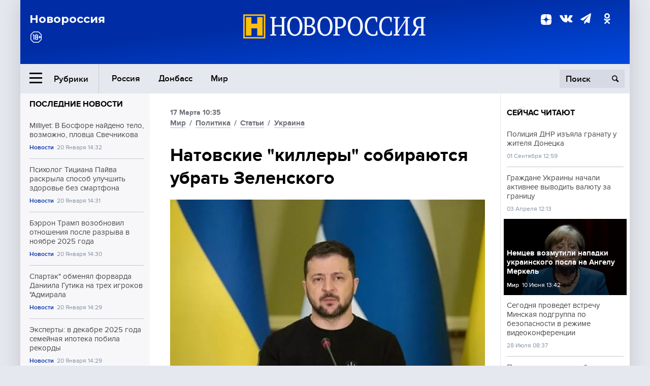

--- FILE ---
content_type: text/html; charset=UTF-8
request_url: https://www.novorosinform.org/natovskie-killery-sobirayutsya-ubrat-zelenskogo-113976.html
body_size: 18944
content:
<!DOCTYPE html>
<html class="no-js" lang="ru" prefix="og: http://ogp.me/ns#">
<head prefix="og: http://ogp.me/ns# article: http://ogp.me/ns/article#">
	  <meta http-equiv="content-type" content="text/html; charset=utf-8"/>
  <!--//<meta charset="utf-8"/>//-->
  <title>Натовские "киллеры" собираются убрать Зеленского</title>
  <meta name="description" content="Правительство США решило заменить киевского клоуна. Он их разочаровал и он неуправляем. Осталось узнать, когда и как ЦРУ устроят новый 2014 год. В жестком или мягком варианте? Убийство или усиление контроля над Зеленским?"/>


  <!-- Place favicon.ico in the root directory -->
  <link href="https://fonts.googleapis.com/css?family=Montserrat:500,700&amp;subset=cyrillic" rel="stylesheet"/>
  <link href="https://fonts.googleapis.com/css?family=Merriweather:400,700&amp;subset=cyrillic" rel="stylesheet"/>
  <link rel="stylesheet" href="/fonts/fonts.css"/>
  <link rel="stylesheet" href="/css/main.css?v95"/>

<meta property="og:site_name" content="Новороссия"/>
<meta property="og:locale" content="ru_RU"/>

<meta property="og:url" content="natovskie-killery-sobirayutsya-ubrat-zelenskogo-113976.html"/>
<meta property="og:title" content="Натовские &quot;киллеры&quot; собираются убрать Зеленского"/>
<meta property="og:type" content="article"/>
<meta property="og:description" content="Правительство США решило заменить киевского клоуна. Он их разочаровал и он неуправляем. Осталось узнать, когда и как ЦРУ устроят новый 2014 год. В жестком или мягком варианте? Убийство или усиление контроля над Зеленским?"/>
<meta property="og:image" content="https://novorosinform.org/content/images/37/96/63796_1280x720.webp"/>
<meta property="og:image:width" content="1280"/>
<meta property="og:image:height" content="720"/>
<script type="application/ld+json">
{
  "@context": "http://schema.org",
  "@type": "NewsArticle",
  "name": "Натовские &quot;киллеры&quot; собираются убрать Зеленского",
  "headline": "Натовские &quot;киллеры&quot; собираются убрать Зеленского",
  "url": "https://novorosinform.org/natovskie-killery-sobirayutsya-ubrat-zelenskogo-113976.html",
  "image": {
  "@type": "ImageObject",
  "representativeOfPage": "true",
  "url": "https://novorosinform.org/content/images/37/96/63796_1280x720.webp",
  "height": 1280,
  "width": 720
  },
  "dateCreated": "2023-03-17THH24:35T10:35:00:00+03:00",
  "datePublished": "2023-03-17THH24:35T10:35:00:00+03:00",
  "dateModified": "2023-03-17THH24:35T10:35:00:00+03:00",
  "description": "Правительство США решило заменить киевского клоуна. Он их разочаровал и он неуправляем. Осталось узнать, когда и как ЦРУ устроят новый 2014 год. В жестком или мягком варианте? Убийство или усиление контроля над Зеленским?",

  "author": {
  "@type": "Organization",
   "name": "Редакция Новоросинформ"
  },

  "publisher": {
  "@type": "Organization",
  "name": "novorosinform.org",
  "logo": {
      "@type": "ImageObject",
      "url": "https://novorosinform.org/img/logonew-2.png",
      "width": 544,
      "height": 85
    }
  },
  "mainEntityOfPage": "https://novorosinform.org/natovskie-killery-sobirayutsya-ubrat-zelenskogo-113976.html"
}
</script>


<!-- Yandex Native Ads -->
<script>window.yaContextCb=window.yaContextCb||[]</script>
<script src="https://yandex.ru/ads/system/context.js" async></script>
<script src="https://xmetrics.ru/loader.js" defer ></script>

<link href="/favicon.ico?v3" rel="icon" type="image/x-icon" />
<link rel="apple-touch-icon" sizes="57x57" href="/favicons/apple-touch-icon-57x57.png?v3"/>
<link rel="apple-touch-icon" sizes="60x60" href="/favicons/apple-touch-icon-60x60.png?v3"/>
<link rel="apple-touch-icon" sizes="72x72" href="/favicons/apple-touch-icon-72x72.png?v3"/>
<link rel="apple-touch-icon" sizes="76x76" href="/favicons/apple-touch-icon-76x76.png?v3"/>
<link rel="apple-touch-icon" sizes="114x114" href="/favicons/apple-touch-icon-114x114.png?v3"/>
<link rel="apple-touch-icon" sizes="120x120" href="/favicons/apple-touch-icon-120x120.png?v3"/>
<link rel="apple-touch-icon" sizes="144x144" href="/favicons/apple-touch-icon-144x144.png?v3"/>
<link rel="apple-touch-icon" sizes="152x152" href="/favicons/apple-touch-icon-152x152.png?v3"/>
<link rel="apple-touch-icon" sizes="180x180" href="/favicons/apple-touch-icon-180x180.png?v3"/>
<link rel="icon" type="image/png" href="/favicons/favicon-32x32.png?v3" sizes="32x32"/>
<link rel="icon" type="image/png" href="/favicons/android-chrome-192x192.png?v3" sizes="192x192"/>
<link rel="icon" type="image/png" href="/favicons/favicon-16x16.png?v3" sizes="16x16"/>
<link rel="manifest" href="/favicons/manifest_.json"/>
<script>
var infinity_category='';
</script>

<link rel="amphtml" href="https://amp.novorosinform.org/natovskie-killery-sobirayutsya-ubrat-zelenskogo-113976.html">
<link rel="canonical" href="https://novorosinform.org/natovskie-killery-sobirayutsya-ubrat-zelenskogo-113976.html"/>
<script async src="https://jsn.24smi.net/smi.js"></script>
</head>

<body>
<!-- Yandex.RTB R-A-1216687-1 -->
<div id="yandex_rtb_R-A-1216687-1"></div>
<script type="text/javascript">
    (function(w, d, n, s, t) {
        w[n] = w[n] || [];
        w[n].push(function() {
            Ya.Context.AdvManager.render({
                blockId: "R-A-1216687-1",
                renderTo: "yandex_rtb_R-A-1216687-1",
                async: true
            });
        });
        t = d.getElementsByTagName("script")[0];
        s = d.createElement("script");
        s.type = "text/javascript";
        s.src = "//an.yandex.ru/system/context.js";
        s.async = true;
        t.parentNode.insertBefore(s, t);
    })(this, this.document, "yandexContextAsyncCallbacks");
</script>  <div id="wrap">
    <header class="header">
 
	      <div class="header__top">
        <div class="header__container">
          <aside class="header__aside">
            <div class="header__title">Новороссия</div>




          </aside>

          <div class="header__center">
            <div class="header__logo">
              <a href="/"><img src="/img/logonew-2.png" srcset="/img/logonew-2.png 2x, /img/logonew-2.png 3x" alt=""></a>
            </div>


          </div>

          <aside class="header__aside">
            <div class="header__social">
<!--//              <a href="https://www.youtube.com/tsargradtv" target="_blank" class="header__social-link">
                <i class="icon-youtube-play"></i>
              </a>//-->
              <a href="https://dzen.ru/novorosinform.org?favid=254119029" target="_blank" class="header__social-link">
<svg xmlns="http://www.w3.org/2000/svg" style="display: inline-block; width: 1em; height: 1em;" viewBox="0 0 28 28"><path fill="currentColor" d="M16.7 16.7c-2.2 2.27-2.36 5.1-2.55 11.3 5.78 0 9.77-.02 11.83-2.02 2-2.06 2.02-6.24 2.02-11.83-6.2.2-9.03.35-11.3 2.55M0 14.15c0 5.59.02 9.77 2.02 11.83 2.06 2 6.05 2.02 11.83 2.02-.2-6.2-.35-9.03-2.55-11.3-2.27-2.2-5.1-2.36-11.3-2.55M13.85 0C8.08 0 4.08.02 2.02 2.02.02 4.08 0 8.26 0 13.85c6.2-.2 9.03-.35 11.3-2.55 2.2-2.27 2.36-5.1 2.55-11.3m2.85 11.3C14.5 9.03 14.34 6.2 14.15 0c5.78 0 9.77.02 11.83 2.02 2 2.06 2.02 6.24 2.02 11.83-6.2-.2-9.03-.35-11.3-2.55"/><path fill="none" d="M28 14.15v-.3c-6.2-.2-9.03-.35-11.3-2.55-2.2-2.27-2.36-5.1-2.55-11.3h-.3c-.2 6.2-.35 9.03-2.55 11.3-2.27 2.2-5.1 2.36-11.3 2.55v.3c6.2.2 9.03.35 11.3 2.55 2.2 2.27 2.36 5.1 2.55 11.3h.3c.2-6.2.35-9.03 2.55-11.3 2.27-2.2 5.1-2.36 11.3-2.55"/></svg>

              </a>
              <a href="https://vk.com/public71860258" target="_blank" class="header__social-link">
                <i class="icon-vk"></i>
              </a>
<a href="https://t.me/novorosinform" target="_blank" class="header__social-link">
                <i class="icon-paper-plane"></i>
              </a>              <a href="http://ok.ru/novorosinform" target="_blank" class="header__social-link">
                   <i class="icon-odnoklassniki"></i>
              </a>
             
            </div>



          
          </aside>
        </div>
      </div>

      <div class="header__bottom">
        <div class="header__container">
          <button class="header__rubric-toggle js-rubric-toggle">
            <span class="header__rubric-toggle-icon">
              <i class="icon-burger"></i>
              <i class="icon-close"></i>
            </span>
            <span class="header__rubric-toggle-txt">Рубрики</span>
          </button>

          <ul class="header__menu">
                                    <li>
              <a href="/russia" >Россия</a>
            </li>
                                                <li>
              <a href="/donbass" >Донбасс</a>
            </li>
                                                <li>
              <a href="/mir" >Мир</a>
            </li>
                                                
          </ul>


		          <div class="header__search">
            <form action="/search" autocomplete="off">
              <input type="search" name="q" placeholder="Поиск">
              <button>
                <i class="icon-search"></i>
              </button>

			<div class="header__search-dropdown">
              <label>
                <input type="radio" name="section" value="all" class="radio" checked>
                <span>Все публикации</span>
              </label>
              <!--//<label>
                <input type="radio" name="section" value="news" class="radio">
                <span>Новости</span>
              </label>
              <label>
                <input type="radio" name="section" value="articles" class="radio">
                <span>Статьи</span>
              </label>//-->
                            <!--//<label>
                <input type="radio" name="section" value="experts" class="radio">
                <span>Мнения</span>
              </label>
              <label>
                <input type="radio" name="section" value="projects" class="radio">
                <span>Спецпроекты</span>
              </label>//-->
            </div>
            </form>
          </div>
        </div>

       <div class="header__drop-sections">
          <ul class="header__drop-sections-list">

                        <li>
              <a href="/blizhnij-vostok">Ближний Восток</a>
            </li>
                        <li>
              <a href="/politics">Политика</a>
            </li>
                        <li>
              <a href="/war">Спецоперация</a>
            </li>
                        <li>
              <a href="/society">Общество</a>
            </li>
                        <li>
              <a href="/economy">Экономика</a>
            </li>
                        <li>
              <a href="/proisshestviya">Происшествия</a>
            </li>
                        <li>
              <a href="/culture">Культура</a>
            </li>
                        <li>
              <a href="/sport">Спорт</a>
            </li>
            
          </ul>
        </div>
      </div>
    </header>

    <main>


<div class="layout-column">
	<aside class="layout-column__aside">
	<!-- Yandex.RTB R-A-1216687-2 -->
<div id="yandex_rtb_R-A-1216687-2"></div>
<script type="text/javascript">
    (function(w, d, n, s, t) {
        w[n] = w[n] || [];
        w[n].push(function() {
            Ya.Context.AdvManager.render({
                blockId: "R-A-1216687-2",
                renderTo: "yandex_rtb_R-A-1216687-2",
                async: true
            });
        });
        t = d.getElementsByTagName("script")[0];
        s = d.createElement("script");
        s.type = "text/javascript";
        s.src = "//an.yandex.ru/system/context.js";
        s.async = true;
        t.parentNode.insertBefore(s, t);
    })(this, this.document, "yandexContextAsyncCallbacks");
</script>	


          <div class="news">


            <h3 class="news__title">
              <a href="/news">Последние новости</a>
            </h3>

            <ul class="news__list">

              <li class="news__item">
		          <a href="/milliyet--v-bosfore-najdeno-telo-vozmozhno-plovca-svechnikova-174489.html" class="news__link">
                  <h4 class="news__item-title">
                    Milliyet: В Босфоре найдено тело, возможно, пловца Свечникова
                  </h4>
	
                </a>

                <div class="news__item-info">
                
                
                                  <a href="/news" class="news__item-info-link">Новости</a>
                                  <time class="news__item-info-date" datetime="2026-01-20THH24:32T">20 Января 14:32</time>
                </div>
 
              </li>

				              <li class="news__item">
		          <a href="/psiholog-ticiana-pajva-raskryla-sposob-uluchshit-zdorove-bez-smartfona-174488.html" class="news__link">
                  <h4 class="news__item-title">
                    Психолог Тициана Пайва раскрыла способ улучшить здоровье без смартфона
                  </h4>
	
                </a>

                <div class="news__item-info">
                
                
                                  <a href="/news" class="news__item-info-link">Новости</a>
                                  <time class="news__item-info-date" datetime="2026-01-20THH24:31T">20 Января 14:31</time>
                </div>
 
              </li>

				              <li class="news__item">
		          <a href="/berron-tramp-vozobnovil-otnosheniya-posle-razryva-v-noyabre-2025-goda-174487.html" class="news__link">
                  <h4 class="news__item-title">
                    Бэррон Трамп возобновил отношения после разрыва в ноябре 2025 года
                  </h4>
	
                </a>

                <div class="news__item-info">
                
                
                                  <a href="/news" class="news__item-info-link">Новости</a>
                                  <time class="news__item-info-date" datetime="2026-01-20THH24:30T">20 Января 14:30</time>
                </div>
 
              </li>

				              <li class="news__item">
		          <a href="/spartak--obmenyal-forvarda-daniila-gutika-na-treh-igrokov--admirala-174486.html" class="news__link">
                  <h4 class="news__item-title">
                    Спартак" обменял форварда Даниила Гутика на трех игроков "Адмирала
                  </h4>
	
                </a>

                <div class="news__item-info">
                
                
                                  <a href="/news" class="news__item-info-link">Новости</a>
                                  <time class="news__item-info-date" datetime="2026-01-20THH24:29T">20 Января 14:29</time>
                </div>
 
              </li>

				              <li class="news__item">
		          <a href="/eksperty--v-dekabre-2025-goda-semejnaya-ipoteka-pobila-rekordy-174485.html" class="news__link">
                  <h4 class="news__item-title">
                    Эксперты: в декабре 2025 года семейная ипотека побила рекорды
                  </h4>
	
                </a>

                <div class="news__item-info">
                
                
                                  <a href="/news" class="news__item-info-link">Новости</a>
                                  <time class="news__item-info-date" datetime="2026-01-20THH24:29T">20 Января 14:29</time>
                </div>
 
              </li>

				              <li class="news__item">
		          <a href="/minoborony-rossii--drony-sorvali-rotaciyu-vsu-na-krasnoarmejskom-napravlenii-174484.html" class="news__link">
                  <h4 class="news__item-title">
                    Минобороны России: дроны сорвали ротацию ВСУ на красноармейском направлении
                  </h4>
	
                </a>

                <div class="news__item-info">
                
                
                                  <a href="/society" class="news__item-info-link">Общество</a>
                                  <time class="news__item-info-date" datetime="2026-01-20THH24:28T">20 Января 14:28</time>
                </div>
 
              </li>

				              <li class="news__item">
		          <a href="/ekipazh-mks-evakuirovalsya-v-modul-zvezda-iz-za-vspyshki-na-solnce-174483.html" class="news__link">
                  <h4 class="news__item-title">
                    Экипаж МКС эвакуировался в модуль «Звезда» из-за вспышки на Солнце
                  </h4>
	
                </a>

                <div class="news__item-info">
                
                
                                  <a href="/news" class="news__item-info-link">Новости</a>
                                  <time class="news__item-info-date" datetime="2026-01-20THH24:25T">20 Января 14:25</time>
                </div>
 
              </li>

				              <li class="news__item">
		          <a href="/microsoft-raskryla-osobennosti-funkcii-bystroj-perezagruzki-windows-95-174482.html" class="news__link">
                  <h4 class="news__item-title">
                    Microsoft раскрыла особенности функции быстрой перезагрузки Windows 95
                  </h4>
	
                </a>

                <div class="news__item-info">
                
                
                                  <a href="/news" class="news__item-info-link">Новости</a>
                                  <time class="news__item-info-date" datetime="2026-01-20THH24:23T">20 Января 14:23</time>
                </div>
 
              </li>

				              <li class="news__item">
		          <a href="/gosduma-odobrila-polnoe-finansirovanie-animacii-dlya-detej-i-molodezhi-174481.html" class="news__link">
                  <h4 class="news__item-title">
                    Госдума одобрила полное финансирование анимации для детей и молодежи
                  </h4>
	
                </a>

                <div class="news__item-info">
                
                
                                  <a href="/news" class="news__item-info-link">Новости</a>
                                  <time class="news__item-info-date" datetime="2026-01-20THH24:22T">20 Января 14:22</time>
                </div>
 
              </li>

				              <li class="news__item">
		          <a href="/lavrov-napomnil-makronu-uroki-istorii-ot-napoleona-i-gitlera-174479.html" class="news__link">
                  <h4 class="news__item-title">
                    Лавров напомнил Макрону уроки истории от Наполеона и Гитлера
                  </h4>
	
                </a>

                <div class="news__item-info">
                
                
                                  <a href="/news" class="news__item-info-link">Новости</a>
                                  <time class="news__item-info-date" datetime="2026-01-20THH24:21T">20 Января 14:21</time>
                </div>
 
              </li>

				              <li class="news__item">
		          <a href="/eva-merkacheva-prizvala-ne-usugublyat-konflikt-iz-za-ubijstva-v-podmoskove-174478.html" class="news__link">
                  <h4 class="news__item-title">
                    Ева Меркачева призвала не усугублять конфликт из-за убийства в Подмосковье
                  </h4>
	
                </a>

                <div class="news__item-info">
                
                
                                  <a href="/news" class="news__item-info-link">Новости</a>
                                  <time class="news__item-info-date" datetime="2026-01-20THH24:19T">20 Января 14:19</time>
                </div>
 
              </li>

				              <li class="news__item">
		          <a href="/rbk-ukraina--otmenili-vystuplenie-zelenskogo-v-davose-174477.html" class="news__link">
                  <h4 class="news__item-title">
                    «РБК-Украина»: отменили выступление Зеленского в Давосе
                  </h4>
	
                </a>

                <div class="news__item-info">
                
                
                                  <a href="/news" class="news__item-info-link">Новости</a>
                                  <time class="news__item-info-date" datetime="2026-01-20THH24:14T">20 Января 14:14</time>
                </div>
 
              </li>

				              <li class="news__item">
		          <a href="/svyashennik-beregovoj-razyasnil-obyazannosti-krestnyh-roditelej-174476.html" class="news__link">
                  <h4 class="news__item-title">
                    Священник Береговой разъяснил обязанности крёстных родителей
                  </h4>
	
                </a>

                <div class="news__item-info">
                
                
                                  <a href="/news" class="news__item-info-link">Новости</a>
                                  <time class="news__item-info-date" datetime="2026-01-20THH24:13T">20 Января 14:13</time>
                </div>
 
              </li>

				              <li class="news__item">
		          <a href="/abc--na-avstralijskom-ostrove-najdena-pogibshaya-19-letnyaya-kanadka-174475.html" class="news__link">
                  <h4 class="news__item-title">
                    ABC: На австралийском острове найдена погибшая 19-летняя канадка
                  </h4>
	
                </a>

                <div class="news__item-info">
                
                
                                  <a href="/news" class="news__item-info-link">Новости</a>
                                  <time class="news__item-info-date" datetime="2026-01-20THH24:12T">20 Января 14:12</time>
                </div>
 
              </li>

				              <li class="news__item">
		          <a href="/lavrov--rossiya-otkroet-novye-posolstva-v-chetyreh-afrikanskih-stranah-174474.html" class="news__link">
                  <h4 class="news__item-title">
                    Лавров: Россия откроет новые посольства в четырех африканских странах
                  </h4>
	
                </a>

                <div class="news__item-info">
                
                
                                  <a href="/news" class="news__item-info-link">Новости</a>
                                  <time class="news__item-info-date" datetime="2026-01-20THH24:11T">20 Января 14:11</time>
                </div>
 
              </li>

				
            </ul>

            <div class="news__cta">
              <a href="/news" class="news__cta-link">Все новости</a>
            </div>
		</div>

		<!-- Yandex.RTB R-A-1216687-7 -->
<div id="yandex_rtb_R-A-1216687-7"></div>
<script>window.yaContextCb.push(()=>{
  Ya.Context.AdvManager.render({
    renderTo: 'yandex_rtb_R-A-1216687-7',
    blockId: 'R-A-1216687-7'
  })
})</script>	</aside>
	<div class="layout-column__main">
	<section class="article" data-publication-id="113976" data-current-url="natovskie-killery-sobirayutsya-ubrat-zelenskogo-113976.html">
		<div class="article__content">

			<div class="article__meta article__meta_plot">
				<div class="article__meta-labels">
				<time datetime="">17 Марта 10:35</time>
								<br/>
															<a href="/mir">Мир</a>
											 / 				<a href="/politics">Политика</a>
											 / 				<a href="/articles">Статьи</a>
											 / 				<a href="/ukraina">Украина</a>
													</div>


				<!--//<div class="article__meta-reading">
				<svg xmlns="http://www.w3.org/2000/svg" xmlns:xlink="http://www.w3.org/1999/xlink" viewbox="0 0 48 48"><defs><path id="a" d="M0 0h48v48H0z"/></defs><clipPath id="b"><use xlink:href="#a" overflow="visible"/></clipPath><path d="M42 20c-2.21 0-4 1.79-4 4v6H10v-6c0-2.21-1.79-4-4-4s-4 1.79-4 4v10c0 2.2 1.8 4 4 4h36c2.2 0 4-1.8 4-4V24c0-2.21-1.79-4-4-4zm-6-10H12c-2.2 0-4 1.8-4 4v4.31c2.32.83 4 3.03 4 5.63V28h24v-4.06c0-2.6 1.68-4.8 4-5.63V14c0-2.2-1.8-4-4-4z" clip-path="url(#b)"/></svg>
                    Читать:
                    <span> мин.</span>
                  </div>//-->
			</div>

			<h1 class="article__title">Натовские "киллеры" собираются убрать Зеленского</h1>


	
				<div class="article__gallery">
					<div class="article__gallery-main">
						<ul class="article__gallery-main-list">
							<li class="active">
																<img src="/content/images/37/96/63796_720x405.webp" alt="Натовские киллеры собираются убрать Зеленского" title="Натовские киллеры собираются убрать Зеленского">
                        	
								<div class="article__gallery-main-copyright">Фото: globallookpress.com/ IMAGO/PRESIDENT OF UKRAINE OFFIC</div>
															
							</li>
													</ul>
						

						<div class="article__gallery-main-prev">
							<svg viewBox="0 0 24 24" width="24" height="24"><path d="M5.88 4.12L13.76 12l-7.88 7.88L8 22l10-10L8 2z"/><path fill="none" d="M0 0h24v24H0z"/></svg>
						</div>
						<div class="article__gallery-main-next">
							<svg viewBox="0 0 24 24" width="24" height="24"><path d="M5.88 4.12L13.76 12l-7.88 7.88L8 22l10-10L8 2z"/><path fill="none" d="M0 0h24v24H0z"/></svg>
						</div>
					</div>


					<div class="article__gallery-preview">

					</div>

				</div>
		
				<div><strong>Автор:</strong> Редакция Новоросинформ<span></span><br /><br /></div>
				

				<div class="article__intro">
					<p>Правительство США решило заменить киевского клоуна. Он их разочаровал и он неуправляем. Осталось узнать, когда и как ЦРУ устроят новый 2014 год. В жестком или мягком варианте? Убийство или усиление контроля над Зеленским?</p>
				</div>


				<div class="only__text">
                <p>После взятия русскими Соледара независимые военные эксперты говорят, что для Украины держаться за руины Бахмута &ndash; безумие, позволяя тем самым каждый день откусывать от своей армии новый кусок и будучи вынужденными мобилизовать старшеклассников и пенсионеров, чтобы компенсировать потери. В то время как логичной стратегией было бы отойти, сохранив войска в хорошем состоянии и восстановить силы для возможного контрнаступления.</p>
<h3>Конец войны зависит от Вашингтона</h3>
<p>Американцы в большей степени прагматики, чем русофобы. Республиканец Джош Хоули заявил: "Длительная оборонительная кампания Украины не может считаться успешной с точки зрения наших многомиллиардных финансовых вложений. Мы должны требовать громкой победы от Зеленского. Только после этого можно будет вести разговор о дополнительной помощи".</p><div id="yandex_rtb_R-A-1216687-9"></div>
<script>window.yaContextCb.push(()=>{
	Ya.Context.AdvManager.render({
		"blockId": "R-A-1216687-9",
		"renderTo": "yandex_rtb_R-A-1216687-9"
	})
})
</script>
<p>Эти громкие аргументы были искусно изложены в Конгрессе, чтобы оправдать будущее падение Зеленского. Потому что Хоули хорошо знает, что у последнего нет шансов на победу в решающем сражении, несмотря на все поставленное ему оружие.</p>
<p>Хоули, сенатор от штата Миссури, &mdash; одна из восходящих звезд партии консерваторов. Этот тип не из робкого десятка. Он был сфотографирован с поднятым вверх кулаком перед Капитолием рядом с группой протестующих. И он по-прежнему отказывается утверждать махинации Плутишки Джо. В свои 44 года Хоули мог бы стать приемлемым вице-президентом для Дональда Трампа&hellip; Но Рон ДеСантис не вышел из игры. Так что, пусть победит сильнейший!</p>
<h3>Демократы чувствуют себя неуютно</h3>
<p>Им, безусловно, тяжело подписаться под разглагольствованиями старого маразматика, забывшего, что холодная война закончилась. Но худшее впереди. Поэтому любое серьезное поражение украинской армии стало бы дополнительным аргументом для всех, в том числе демократов, кто считает, что эта война стоит слишком дорого и не приносит ожидаемых политических и экономических дивидендов. В то время, как в России дела обстоят лучше, чем когда-либо!</p>
<p>Поражение Зеленского под Бахмутом стало бы ударом для "ястребов" в США. Отсюда невнятные заявления о том, что этот город не имеет значения. Чтобы подготовить американское общественное мнение к победе России? В частном порядке политики признают, что только маловероятная военная победа Украины может спасти демократов от катастрофы.</p>
<p>Чтобы дать шанс Плутишке Джо, США и НАТО поставили Киеву еще больше вооружений в надежде хоть немного потеснить русских. Но для этого пришлось бы сначала изменить стратегию. Заменив капризную и плаксивую марионетку менее тупым и более рациональным лидером.</p>
<h3>Зеленский &ndash; лузер, начинающий утомлять американцев</h3>
<p>Отлитый из той же формы, что Макрон и Трюдо, он, как и они, обладает навыками ярморочного торговца. Сегодня все они говорят на новоязе "хорошего пиарщика".</p>
<p>Это невменяемый и эгоистичный персонаж, который слеп и глух к реальности. Но убежденный, что его мечты реальны. Ему даже не приходит в голову мысль о том, что он мог где-то ошибиться. Для него немыслима даже возможность поражения. Капризный ребенок без военного образования, он, как и Макрон, считает, что весь мир обязан ему служить.</p>
<p>Когда Владимир Путин пришел на помощь русскоязычному населению Донбасса, Зеленский прибег к бредовой пропаганде, пообещав, что Украина раздавит Россию. Отказ от разрекламированного Бахмута подорвал бы веру украинского населения в непогрешимость карманного фюрера. Поэтому был отдан приказ держаться как можно дольше "во что бы то ни стало".</p>
<h3>Его упрямство избалованного ребенка политическое, а не военное</h3>
<p>Продажные СМИ постоянно твердят, что Бахмут имеет символическое значение. Но никакого стратегического интереса. Так стоит ли упорствовать? Зеленский стремится выиграть время. Как ранее его наставники по Минским соглашениям. А потом с помощью поставок все более смертоносного оружия ослабить русских, не рассчитывая особо их победить. Потому как украинские солдаты, даже если у них вдоволь решимости, подкрепленной каптагоном, наркотиком смелости, &mdash; это любители против профессионалов.</p>
<p>Зеленский надеется дотянуть до президентских выборов в США, намеченных на 5 ноября 2024 года. Но предвыборная кампания там уже стартовала. А Украина &mdash; одна из самых спорных тем в дебатах между демократами и республиканцами. Трамп заявил, что если бы он был в Белом доме, то остановил бы войну за 24 часа. Даже его критики не хотят с ним спорить, поскольку расходы на эту войну чужими руками очень непопулярны.</p>
<p>Что же касается демократов, то они должны учитывать недовольство своих избирателей. Которые измотаны астрономическими бюджетами, и не видят света в конце туннеля. Они не забыли бессмысленные траты на Ирак и Афганистан. Не принесшие каких-либо результатов. И не очень жаждут, вновь повторить эту бесхозяйственность.</p>
<p>А Зеленский тешит себя двойной иллюзией появления кандидата, который бросит вызов общественному мнению, и прибегнет к подтасовкам на выборах, столь же эффективным, как и в 2020 году?</p>
<h3>Следующие президентские выборы на Украине должны состояться через год</h3>
<p>Вынужденный уход в отставку был бы унизительным признанием неудачи... И если не произойдет "несчастный случай", как это часто бывает в этой стране, лучше всего было бы поставить клоуна под усиленный контроль. И доверить управление делами серьезным людям. Запретив паталогическому попрошайке появляться на публике.</p>
<h3>Каналы непрерывной дезинформации замалчивают все внутренние конфликты</h3>
<p>Заместитель главы администрации президента Кирилл Тимошенко ушел в отставку из-за мнимого коррупционного скандала. Министр обороны Алексей Резников находится под следствием по обвинению в госизмене. Англичане, ревностным лакеем которых он является, его поддерживают. Американцы также пока не требуют его отставки. Но они предлагают тайно вывезти его из страны.</p>
<p>После падения Бахмута корчить из себя невинную девственницу больше не получится! Американцы сделают вид, что осознали, что система правления на Украине неэффективна и коррумпирована, а Алексей Резников познакомится с катапультирующимся креслом... Следом &nbsp;это случится и с главой администрации президента Андрей Ермак, которого американцы хотели бы заменить своим человеком, полностью подчиненным посольству США в Киеве. В настоящее время его имя держится в секрете. А возможно выбор еще окончательно не сделан между несколькими претендентами, заинтересованными в том, чтобы контролировать Зеленского, прежде чем его заменят.</p>
<p>Близкое окружение Зеленского опасается, что американцы назначат Залужного заместителем президента. С полными полномочиями на год, правом принятий решений вместо него, пока его не заменят на выборах в марте-апреле 2024 г. Даже если мы знаем, что Украина умеет фальсифицировать выборы, видимость демократии можно было бы соблюсти, если бы командующий Вооруженными силами объединился с мэром Киева Виталием Кличко. Этот бывший боксер, который в приватной обстановке называет Зеленского шутом, очень популярен из-за своего упорства в восстановлении электричества и некого подобия нормальной жизни после атак русских.</p>
<h3>Генеральная весенняя уборка началась несколько раньше</h3>
<p>В конце января в отставку ушли четыре министра и пять губернаторов. Якобы по причине борьбы с коррупцией по указке крайне коррумпированной Урсулы фон дер Ляйен. А на самом деле потому, что Зеленский усомнился в лояльности этих парней, посмевших заявить о злоупотреблениях во время военного положения.</p>
<p>Видя надвигающуюся опасность Зеленский, хотел бы отстранить Залужного от занимаемой должности и, вероятно, планировал его заменить командующим армией Александром Сырским. При условии, что эти "кожаные штаны", лишенные политических амбиций, стали бы героем Бахмута, обороной которого они руководят. И заставят русских отступить. Но в реальности до этого далеко.</p>
<p>За неимением лучшего командующий общевойсковыми операциями генерал Эдуард Москалев был уволен без лишнего шума 26 февраля этого года, меньше чем через год после назначения. Он стал козлом отпущения, которого назначили виновным в военных неудачах на востоке страны. В действительности его подозревают в слишком близких контактах с Залужным.</p>
<p>Тем временем Александр Сырский, который сам хорошо спрятался у себя в бункере, позволяет напрасно убивать своих солдат. Вагнеровские музыканты задают темп и не собираются менять мелодию. Несмотря на отправленные в Бахмут последние резервы и всевозможное вооружение. Поэтому не исключено, что после потери этого "неважного" города подлинным хозяином Украины станет Залужный.</p>
<p>Его считают в достаточной мере реалистом, чтобы подписать соглашение о прекращении огня на замороженной линии фронта, которое де-факто зафиксирует завоевания русских. Если его натовские хозяева ему это прикажут. Чтобы Америка могла сохранить лицо и, тем более не потерпеть разгром накануне президентских выборов. Как после оставления Сайгона и Кабула. Это нарушило бы порядок. В очередной раз. Но этот раз был бы лишним.</p>
<p>Кристиан Навис, обозреватель "Riposte La&iuml;que", путешественник, журналист и лектор, интересующийся реликвиями, противоречащими академическим теориям.</p>
<p style="text-align: right;"><a href="/my/publications/%20https:/ripostelaique.com/les-flingueurs-de-lotan-voudraient-degommer-zelensky.html"><em>Оригинал</em></a></p>
<p style="text-align: right;"><em>Перевод Светланы Кисилевой</em></p>
<p style="text-align: left;"><em><strong>Узнавайте первыми о главных событиях Новороссии, России и мира в нашем&nbsp;<a href="https://t.me/novorosinform" target="_blank" rel="noopener">телеграм-канале Новороссия</a></strong></em></p>
				</div>




			</div>
		</section>

<div class="article__dzen1">
<strong>Подписывайтесь на нас</strong> в <a href="https://t.me/+Cr25qIK9au4zZjYy">Телеграме</a>

 и&nbsp;первыми узнавайте о&nbsp;главных новостях и&nbsp;важнейших событиях дня.

</div>		
		<br /><br />        <h3 class="news__title">Новости партнеров</h3>
<div class="smi24__informer smi24__auto" data-smi-blockid="18039"></div>
<script>(window.smiq = window.smiq || []).push({});</script>




<!-- Код вставки на место отображения виджета -->
<div class="smi24__informer smi24__auto" data-smi-blockid="29976"></div>
<div class="smi24__informer smi24__auto" data-smi-blockid="29975"></div>
<script>(window.smiq = window.smiq || []).push({});</script>



<div id="unit_93365"><a href="https://smi2.ru/" >Новости СМИ2</a></div>
<script type="text/javascript" charset="utf-8">
  (function() {
    var sc = document.createElement('script'); sc.type = 'text/javascript'; sc.async = true;
    sc.src = '//smi2.ru/data/js/93365.js'; sc.charset = 'utf-8';
    var s = document.getElementsByTagName('script')[0]; s.parentNode.insertBefore(sc, s);
  }());
</script>    	<div id="content-load-block" style="height:1px"></div>
	</div>
	
	<aside class="layout-column__aside">
	


          <div class="news">


            <h3 class="news__title">
              <a href="/news">Сейчас читают</a>
            </h3>

            <ul class="news__list">

              <li class="news__item">
				                <a href="/policiya-dnr-izyala-granatu-u-zhitelya-donecka-20370.html" class="news__link">
                  <h4 class="news__item-title">
                    Полиция ДНР изъяла гранату у жителя Донецка
                  </h4>
	
                </a>

                <div class="news__item-info">
                
                
                                  <time class="news__item-info-date" datetime="2020-09-01STH24:59T">01 Сентября 12:59</time>
                </div>
                              </li>

				              <li class="news__item">
				                <a href="/grazhdane-ukrainy-nachali-aktivnee-vyvodit-valyutu-za-granicu-62880.html" class="news__link">
                  <h4 class="news__item-title">
                    Граждане Украины начали активнее выводить валюту за границу
                  </h4>
	
                </a>

                <div class="news__item-info">
                
                
                                  <time class="news__item-info-date" datetime="2018-04-03RDH24:13T">03 Апреля 12:13</time>
                </div>
                              </li>

				              <li class="news__item">
												<figure class="news__media" style="background-image: url(/content/images/63/94/46394_370x208.webp)">
								                <a href="/nemcev-vozmutili-napadki-ukrainskogo-posla-na-angelu-merkel-97028.html" class="news__link">
                  <h4 class="news__item-title">
                    Немцев возмутили нападки украинского посла на Ангелу Меркель
                  </h4>
	
                </a>

                <div class="news__item-info">
                
                
                                  <a href="/mir" class="news__item-info-link">Мир</a>
                                  <time class="news__item-info-date" datetime="2022-06-10THH24:42T">10 Июня 13:42</time>
                </div>
                </figure>              </li>

				              <li class="news__item">
				                <a href="/segodnya-provedet-vstrechu-minskaya-podgruppa-po-bezopasnosti-v-rezhime-videokonferencii-21675.html" class="news__link">
                  <h4 class="news__item-title">
                    Сегодня проведет встречу Минская подгруппа по безопасности в режиме видеоконференции
                  </h4>
	
                </a>

                <div class="news__item-info">
                
                
                                  <time class="news__item-info-date" datetime="2020-07-28THH24:37T">28 Июля 08:37</time>
                </div>
                              </li>

				              <li class="news__item">
				                <a href="/policiyu-nezalezhnoj-prinuzhdayut-blatnye-chuzhezemcy-66087.html" class="news__link">
                  <h4 class="news__item-title">
                    Полицию «незалежной» принуждают блатные чужеземцы
                  </h4>
	
                </a>

                <div class="news__item-info">
                
                
                                  <time class="news__item-info-date" datetime="2018-02-11THH24:09T">11 Февраля 02:09</time>
                </div>
                              </li>

				              <li class="news__item">
				                <a href="/pentagon-shutit-o-bespilotnikah-v-nyu-jorke-i-nyu-dzhersi-149865.html" class="news__link">
                  <h4 class="news__item-title">
                    Пентагон шутит о беспилотниках в Нью-Йорке и Нью-Джерси
                  </h4>
	
                </a>

                <div class="news__item-info">
                
                
                                  <a href="/politics" class="news__item-info-link">Политика</a>
                                  <time class="news__item-info-date" datetime="2024-12-18THH24:27T">18 Декабря 09:27</time>
                </div>
                              </li>

				              <li class="news__item">
				                <a href="/depzdrav-priglasil-fadeeva-obsudit-programmu-reproduktivnogo-zdorovya-138693.html" class="news__link">
                  <h4 class="news__item-title">
                    Депздрав пригласил Фадеева обсудить программу репродуктивного здоровья
                  </h4>
	
                </a>

                <div class="news__item-info">
                
                
                                  <a href="/culture" class="news__item-info-link">Культура</a>
                                  <time class="news__item-info-date" datetime="2024-12-02NDH24:44T">02 Декабря 16:44</time>
                </div>
                              </li>

				              <li class="news__item">
				                <a href="/kvartira-dolinoj-ostalas-za-lure-posle-resheniya-verhovnogo-suda-174450.html" class="news__link">
                  <h4 class="news__item-title">
                    Квартира Долиной осталась за Лурье после решения Верховного суда
                  </h4>
	
                </a>

                <div class="news__item-info">
                
                
                                  <a href="/news" class="news__item-info-link">Новости</a>
                                  <time class="news__item-info-date" datetime="2026-01-20THH24:41T">20 Января 13:41</time>
                </div>
                              </li>

				              <li class="news__item">
				                <a href="/borodaj-ocenil-perspektivy-peregovorov-rossii-i-chehii-po-franchetti-79203.html" class="news__link">
                  <h4 class="news__item-title">
                    Бородай оценил перспективы переговоров России и Чехии по Франчетти
                  </h4>
	
                </a>

                <div class="news__item-info">
                
                
                                  <time class="news__item-info-date" datetime="2021-09-14THH24:00T">14 Сентября 18:00</time>
                </div>
                              </li>

				              <li class="news__item">
				                <a href="/kristina-orbakajte-vpervye-posetila-yamajku-i-podelilas-video-174465.html" class="news__link">
                  <h4 class="news__item-title">
                    Кристина Орбакайте впервые посетила Ямайку и поделилась видео
                  </h4>
	
                </a>

                <div class="news__item-info">
                
                
                                  <a href="/news" class="news__item-info-link">Новости</a>
                                  <time class="news__item-info-date" datetime="2026-01-20THH24:02T">20 Января 14:02</time>
                </div>
                              </li>

				              <li class="news__item">
				                <a href="/sk-proveryaet-incident-s-rebenkom-ostavlennym-na-snegu-v-nizhnem-novgorode-138013.html" class="news__link">
                  <h4 class="news__item-title">
                    СК проверяет инцидент с ребёнком, оставленным на снегу в Нижнем Новгороде
                  </h4>
	
                </a>

                <div class="news__item-info">
                
                
                                  <a href="/proisshestviya" class="news__item-info-link">Происшествия</a>
                                  <time class="news__item-info-date" datetime="2024-12-01STH24:26T">01 Декабря 11:26</time>
                </div>
                              </li>

				              <li class="news__item">
				                <a href="/psiholog-ticiana-pajva-raskryla-sposob-uluchshit-zdorove-bez-smartfona-174488.html" class="news__link">
                  <h4 class="news__item-title">
                    Психолог Тициана Пайва раскрыла способ улучшить здоровье без смартфона
                  </h4>
	
                </a>

                <div class="news__item-info">
                
                
                                  <a href="/news" class="news__item-info-link">Новости</a>
                                  <time class="news__item-info-date" datetime="2026-01-20THH24:31T">20 Января 14:31</time>
                </div>
                              </li>

				              <li class="news__item">
				                <a href="/erdogan-obvinil-asada-v-begstve-iz-sirii-i-razrushenii-strany-144002.html" class="news__link">
                  <h4 class="news__item-title">
                    Эрдоган обвинил Асада в бегстве из Сирии и разрушении страны
                  </h4>
	
                </a>

                <div class="news__item-info">
                
                
                                  <a href="/society" class="news__item-info-link">Общество</a>
                                  <time class="news__item-info-date" datetime="2024-12-09THH24:12T">09 Декабря 22:12</time>
                </div>
                              </li>

				              <li class="news__item">
				                <a href="/gosduma-nazvala-otgovorkami-otkaz-kieva-prinyat-belorusskih-mirotvorcev-65513.html" class="news__link">
                  <h4 class="news__item-title">
                    Госдума назвала отговорками отказ Киева принять белорусских миротворцев
                  </h4>
	
                </a>

                <div class="news__item-info">
                
                
                                  <time class="news__item-info-date" datetime="2018-02-20THH24:48T">20 Февраля 09:48</time>
                </div>
                              </li>

				              <li class="news__item">
				                <a href="/prostaya-matematika-zhizni-i-smerti-pochemu-ukraincam-nuzhno-sdavatsya-v-plen-122250.html" class="news__link">
                  <h4 class="news__item-title">
                    Простая математика жизни и смерти: почему украинцам нужно сдаваться в плен
                  </h4>
	
                </a>

                <div class="news__item-info">
                
                
                                  <a href="/society" class="news__item-info-link">Общество</a>
                                  <time class="news__item-info-date" datetime="2023-09-27THH24:06T">27 Сентября 17:06</time>
                </div>
                              </li>

				
            </ul>

            <div class="news__cta">
              <a href="/news" class="news__cta-link">Все новости</a>
            </div>
		</div>

		
<!-- Yandex Native Ads C-A-1216687-6 -->
<div id="id-C-A-1216687-6"></div>
<script>window.yaContextCb.push(()=>{
  Ya.Context.AdvManager.renderWidget({
    renderTo: 'id-C-A-1216687-6',
    blockId: 'C-A-1216687-6'
  })
})</script>
	</aside>
</div>

    </main>
    <footer class="footer">

		
      <div class="footer__body">
        <div class="footer__container">
          <div class="footer__top">
            <div class="footer__column">
              <div class="footer__logo">
                <img src="/img/logonew-2.png" alt="" width="209" height="37">
              </div>
<address>
<p>Информационное агентство Большой России</p>
<p>Наша почта: <a href="mailto:mail@novorosinform.org">mail@novorosinform.org</a></p>
</address>
            </div>

            <div class="footer__column">
              <ul class="footer__menu">
                        <li>
              <a href="/russia">Россия</a>
            </li>
                        <li>
              <a href="/donbass">Донбасс</a>
            </li>
                        <li>
              <a href="/mir">Мир</a>
            </li>
                        <li>
              <a href="/politics">Политика</a>
            </li>
            
<li><a href="mailto:advnovoros@tsargrad.tv">Реклама на сайте:<br />
advnovoros@tsargrad.tv</a></li>

<li><a target="_blank" href="/files/price2024.pdf">Цены на рекламу</a></li>

              </ul>
            </div>

            <div class="footer__column footer__column_wide">

              <div class="footer__description">
<p>Сетевое издание «Информационное агентство «Новороссия» зарегистрировано в Федеральной службе по надзору в сфере связи, информационных технологий и массовых коммуникаций 20 ноября 2019 г.</p>
<p>Свидетельство о регистрации Эл № ФС77-77187.</p>
<p>Учредитель — НАО «Царьград медиа».</p>
<p>«Главный редактор- Лукьянов А.А.»</p>
<p>«Шеф-редактор - Садчиков А.М.»</p>
<p>Email: <a href="mail:mail@novorosinform.org">mail@novorosinform.org</a></p>
<p>Телефон: +7 (495) 374-77-73</p>
<p>115093, г. Москва, Партийный пер., д. 1, к. 57, стр. 3</p>
<p>Настоящий ресурс может содержать материалы 18+.</p>
<p>Использование любых материалов, размещённых на сайте, разрешается при условии ссылки на сайт агентства.</p>


              </div>
            </div>
          </div>

          <div class="footer__bottom">
            <div class="footer__search">
              <form action="/search">
                <input type="search" name="q" placeholder="Поиск">
                <button>
                  <i class="icon-search"></i>
                </button>
              </form>
            </div>

            <div class="footer__social">
			<a href="https://dzen.ru/novorosinform.org?favid=254119029" target="_blank" class="header__social-link"><svg xmlns="http://www.w3.org/2000/svg" style="display: inline-block; width: 1em; height: 1em;" viewBox="0 0 28 28"><path fill="currentColor" d="M16.7 16.7c-2.2 2.27-2.36 5.1-2.55 11.3 5.78 0 9.77-.02 11.83-2.02 2-2.06 2.02-6.24 2.02-11.83-6.2.2-9.03.35-11.3 2.55M0 14.15c0 5.59.02 9.77 2.02 11.83 2.06 2 6.05 2.02 11.83 2.02-.2-6.2-.35-9.03-2.55-11.3-2.27-2.2-5.1-2.36-11.3-2.55M13.85 0C8.08 0 4.08.02 2.02 2.02.02 4.08 0 8.26 0 13.85c6.2-.2 9.03-.35 11.3-2.55 2.2-2.27 2.36-5.1 2.55-11.3m2.85 11.3C14.5 9.03 14.34 6.2 14.15 0c5.78 0 9.77.02 11.83 2.02 2 2.06 2.02 6.24 2.02 11.83-6.2-.2-9.03-.35-11.3-2.55"/><path fill="none" d="M28 14.15v-.3c-6.2-.2-9.03-.35-11.3-2.55-2.2-2.27-2.36-5.1-2.55-11.3h-.3c-.2 6.2-.35 9.03-2.55 11.3-2.27 2.2-5.1 2.36-11.3 2.55v.3c6.2.2 9.03.35 11.3 2.55 2.2 2.27 2.36 5.1 2.55 11.3h.3c.2-6.2.35-9.03 2.55-11.3 2.27-2.2 5.1-2.36 11.3-2.55"/></svg>

              </a>


			<a href="https://vk.com/public71860258" target="_blank" class="header__social-link">
                <i class="icon-vk"></i>
              </a>

<a href="https://t.me/novorosinform" target="_blank" class="header__social-link">
                <i class="icon-paper-plane"></i>
              </a>
                  <a href="http://ok.ru/novorosinform" target="_blank" class="header__social-link">
                    <i class="icon-odnoklassniki"></i>
                  </a>
            </div>
          </div>
        </div>
      </div>
    </footer>

<div class="uniblock1"></div>
  <button class="page-up js-page-up">Наверх</button>

    <div class="fly-header">
    <div class="fly-header__top">
      <div class="header__logo">
        <a href="/"><img src="/img/logonew-2.png" srcset="/img/logonew-2.png 2x, /img/logonew-2.png 3x" alt=""></a>
      </div>
    </div>

    <div class="fly-header__bottom">
      <div class="header__container">
        <button class="header__rubric-toggle js-rubric-toggle">
          <span class="header__rubric-toggle-icon">
            <i class="icon-burger"></i>
            <i class="icon-close"></i>
          </span>
          <span class="header__rubric-toggle-txt">Политика</span>
        </button>

        <ul class="header__menu">
                                    <li>
              <a href="/russia">Россия</a>
            </li>
                                                <li>
              <a href="/donbass">Донбасс</a>
            </li>
                                                <li>
              <a href="/mir">Мир</a>
            </li>
                                                        </ul>
                  <div class="header__search">
            <form action="/search" autocomplete="off">
              <input type="search" name="q" placeholder="Поиск">
              <button>
                <i class="icon-search"></i>
              </button>

			<div class="header__search-dropdown">
              <label>
                <input type="radio" name="section" value="all" class="radio" checked>
                <span>Все публикации</span>
              </label>
              <!--//<label>
                <input type="radio" name="section" value="news" class="radio">
                <span>Новости</span>
              </label>
              <label>
                <input type="radio" name="section" value="articles" class="radio">
                <span>Статьи</span>
              </label>//-->
                            <!--//<label>
                <input type="radio" name="section" value="experts" class="radio">
                <span>Мнения</span>
              </label>
              <label>
                <input type="radio" name="section" value="projects" class="radio">
                <span>Спецпроекты</span>
              </label>//-->
            </div>
            </form>
          </div>      </div>

	       <div class="header__drop-sections">
          <ul class="header__drop-sections-list">

                        <li>
              <a href="/blizhnij-vostok">Ближний Восток</a>
            </li>
                        <li>
              <a href="/politics">Политика</a>
            </li>
                        <li>
              <a href="/war">Спецоперация</a>
            </li>
                        <li>
              <a href="/society">Общество</a>
            </li>
                        <li>
              <a href="/economy">Экономика</a>
            </li>
                        <li>
              <a href="/proisshestviya">Происшествия</a>
            </li>
                        <li>
              <a href="/culture">Культура</a>
            </li>
                        <li>
              <a href="/sport">Спорт</a>
            </li>
            
          </ul>
        </div>    <!--//</div>//-->
  </div>

</div>


	
  <script src="/js/vendor/jquery-3.4.1.min.js"></script>
  <script src="/js/plugins.js?v1"></script>
  <script src="/js/main.js?v46"></script>
<!-- Yandex.Metrika counter --> <script type="text/javascript" > (function (d, w, c) { (w[c] = w[c] || []).push(function() { try { w.yaCounter25153517 = new Ya.Metrika({ id:25153517, clickmap:true, trackLinks:true, accurateTrackBounce:true, webvisor:true }); } catch(e) { } }); var n = d.getElementsByTagName("script")[0], s = d.createElement("script"), f = function () { n.parentNode.insertBefore(s, n); }; s.type = "text/javascript"; s.async = true; s.src = "https://cdn.jsdelivr.net/npm/yandex-metrica-watch/watch.js"; if (w.opera == "[object Opera]") { d.addEventListener("DOMContentLoaded", f, false); } else { f(); } })(document, window, "yandex_metrika_callbacks"); </script> <noscript><div><img src="https://mc.yandex.ru/watch/25153517" style="position:absolute; left:-9999px;" alt="" /></div></noscript> <!-- /Yandex.Metrika counter -->
<!--LiveInternet counter--><script type="text/javascript">
new Image().src = "//counter.yadro.ru/hit;tsargradtv?r"+
escape(document.referrer)+((typeof(screen)=="undefined")?"":
";s"+screen.width+"*"+screen.height+"*"+(screen.colorDepth?
screen.colorDepth:screen.pixelDepth))+";u"+escape(document.URL)+
";h"+escape(document.title.substring(0,80))+
";"+Math.random();</script><!--/LiveInternet-->
<!-- Rating@Mail.ru counter -->
<script type="text/javascript">
var _tmr = window._tmr || (window._tmr = []);
_tmr.push({id: "2592747", type: "pageView", start: (new Date()).getTime()});
(function (d, w, id) {
  if (d.getElementById(id)) return;
  var ts = d.createElement("script"); ts.type = "text/javascript"; ts.async = true; ts.id = id;
  ts.src = "https://top-fwz1.mail.ru/js/code.js";
  var f = function () {var s = d.getElementsByTagName("script")[0]; s.parentNode.insertBefore(ts, s);};
  if (w.opera == "[object Opera]") { d.addEventListener("DOMContentLoaded", f, false); } else { f(); }
})(document, window, "topmailru-code");
</script><noscript><div>
<img src="https://top-fwz1.mail.ru/counter?id=2592747;js=na" style="border:0;position:absolute;left:-9999px;" alt="Top.Mail.Ru" />
</div></noscript>
<!-- //Rating@Mail.ru counter -->


<script  defer src="/firebase.js"></script>
<script defer src="/app_void.js"></script>

</body>

</html>

--- FILE ---
content_type: application/javascript
request_url: https://smi2.ru/counter/settings?payload=CNr4AhjAxbTZvTM6JDk5MzFiN2NmLTQxZWEtNGRiNi1hYzFhLWIyNTU4MDJkMDI3Nw&cb=_callbacks____0mkmil2fc
body_size: 1521
content:
_callbacks____0mkmil2fc("[base64]");